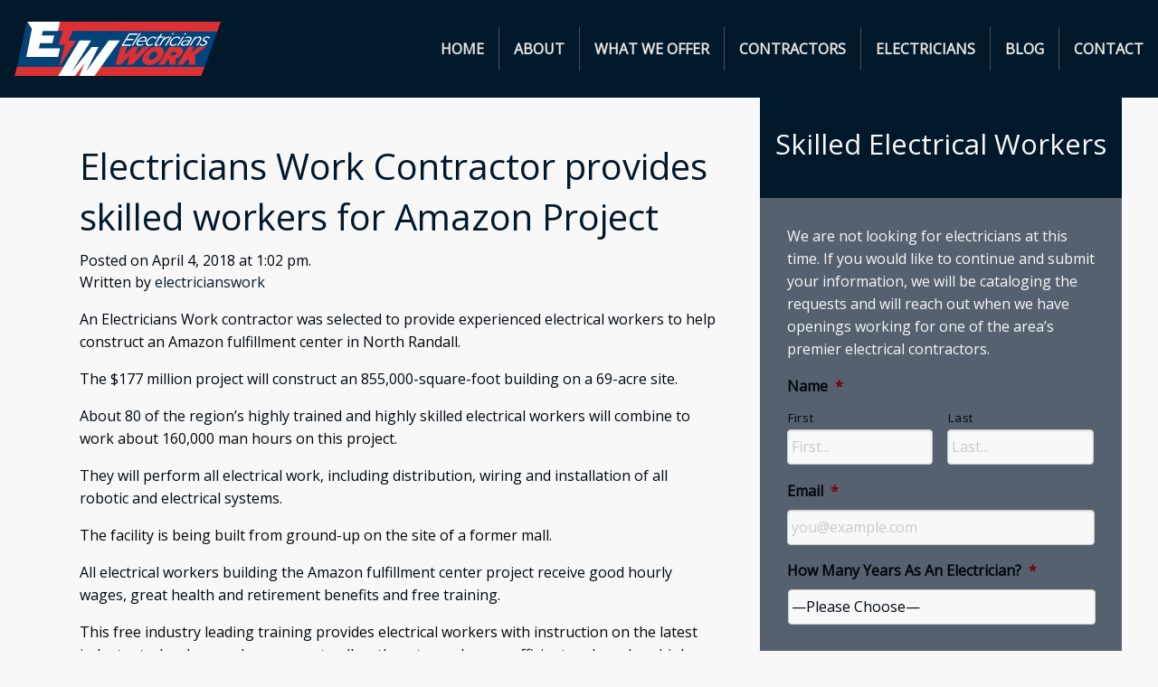

--- FILE ---
content_type: text/html; charset=UTF-8
request_url: https://electricianswork.org/tag/amazon-fulfillment-center/
body_size: 9571
content:
<!doctype html>
<html class="no-js" lang="en-US" >
	<head>
		<meta charset="UTF-8" />
<script type="text/javascript">
var gform;gform||(document.addEventListener("gform_main_scripts_loaded",function(){gform.scriptsLoaded=!0}),window.addEventListener("DOMContentLoaded",function(){gform.domLoaded=!0}),gform={domLoaded:!1,scriptsLoaded:!1,initializeOnLoaded:function(o){gform.domLoaded&&gform.scriptsLoaded?o():!gform.domLoaded&&gform.scriptsLoaded?window.addEventListener("DOMContentLoaded",o):document.addEventListener("gform_main_scripts_loaded",o)},hooks:{action:{},filter:{}},addAction:function(o,n,r,t){gform.addHook("action",o,n,r,t)},addFilter:function(o,n,r,t){gform.addHook("filter",o,n,r,t)},doAction:function(o){gform.doHook("action",o,arguments)},applyFilters:function(o){return gform.doHook("filter",o,arguments)},removeAction:function(o,n){gform.removeHook("action",o,n)},removeFilter:function(o,n,r){gform.removeHook("filter",o,n,r)},addHook:function(o,n,r,t,i){null==gform.hooks[o][n]&&(gform.hooks[o][n]=[]);var e=gform.hooks[o][n];null==i&&(i=n+"_"+e.length),gform.hooks[o][n].push({tag:i,callable:r,priority:t=null==t?10:t})},doHook:function(n,o,r){var t;if(r=Array.prototype.slice.call(r,1),null!=gform.hooks[n][o]&&((o=gform.hooks[n][o]).sort(function(o,n){return o.priority-n.priority}),o.forEach(function(o){"function"!=typeof(t=o.callable)&&(t=window[t]),"action"==n?t.apply(null,r):r[0]=t.apply(null,r)})),"filter"==n)return r[0]},removeHook:function(o,n,t,i){var r;null!=gform.hooks[o][n]&&(r=(r=gform.hooks[o][n]).filter(function(o,n,r){return!!(null!=i&&i!=o.tag||null!=t&&t!=o.priority)}),gform.hooks[o][n]=r)}});
</script>

		<meta name="viewport" content="width=device-width, initial-scale=1.0" />

		<!-- Google Tag Manager -->
		<script>(function(w,d,s,l,i){w[l]=w[l]||[];w[l].push({'gtm.start':
		new Date().getTime(),event:'gtm.js'});var f=d.getElementsByTagName(s)[0],
		j=d.createElement(s),dl=l!='dataLayer'?'&l='+l:'';j.async=true;j.src=
		'https://www.googletagmanager.com/gtm.js?id='+i+dl;f.parentNode.insertBefore(j,f);
		})(window,document,'script','dataLayer','GTM-MZ4B6XC');</script>
		<!-- End Google Tag Manager -->

    <meta name='robots' content='index, follow, max-image-preview:large, max-snippet:-1, max-video-preview:-1' />

	<!-- This site is optimized with the Yoast SEO plugin v19.4 - https://yoast.com/wordpress/plugins/seo/ -->
	<title>Amazon Fulfillment Center Archives - Electricians Work</title>
	<link rel="canonical" href="https://electricianswork.org/tag/amazon-fulfillment-center/" />
	<meta property="og:locale" content="en_US" />
	<meta property="og:type" content="article" />
	<meta property="og:title" content="Amazon Fulfillment Center Archives - Electricians Work" />
	<meta property="og:url" content="https://electricianswork.org/tag/amazon-fulfillment-center/" />
	<meta property="og:site_name" content="Electricians Work" />
	<meta property="og:image" content="https://electricianswork.org/wp-content/uploads/2018/04/ew-logo-square.jpg" />
	<meta property="og:image:width" content="400" />
	<meta property="og:image:height" content="400" />
	<meta property="og:image:type" content="image/jpeg" />
	<meta name="twitter:card" content="summary_large_image" />
	<script type="application/ld+json" class="yoast-schema-graph">{"@context":"https://schema.org","@graph":[{"@type":"WebSite","@id":"https://electricianswork.org/#website","url":"https://electricianswork.org/","name":"Electricians Work","description":"The top supplier of electrical workers to electrical contractors","potentialAction":[{"@type":"SearchAction","target":{"@type":"EntryPoint","urlTemplate":"https://electricianswork.org/?s={search_term_string}"},"query-input":"required name=search_term_string"}],"inLanguage":"en-US"},{"@type":"ImageObject","inLanguage":"en-US","@id":"https://electricianswork.org/tag/amazon-fulfillment-center/#primaryimage","url":"https://electricianswork.org/wp-content/uploads/2018/05/amazon-logo.jpg","contentUrl":"https://electricianswork.org/wp-content/uploads/2018/05/amazon-logo.jpg","width":1000,"height":562,"caption":"Amazon Logo"},{"@type":"CollectionPage","@id":"https://electricianswork.org/tag/amazon-fulfillment-center/","url":"https://electricianswork.org/tag/amazon-fulfillment-center/","name":"Amazon Fulfillment Center Archives - Electricians Work","isPartOf":{"@id":"https://electricianswork.org/#website"},"primaryImageOfPage":{"@id":"https://electricianswork.org/tag/amazon-fulfillment-center/#primaryimage"},"image":{"@id":"https://electricianswork.org/tag/amazon-fulfillment-center/#primaryimage"},"thumbnailUrl":"https://electricianswork.org/wp-content/uploads/2018/05/amazon-logo.jpg","breadcrumb":{"@id":"https://electricianswork.org/tag/amazon-fulfillment-center/#breadcrumb"},"inLanguage":"en-US"},{"@type":"BreadcrumbList","@id":"https://electricianswork.org/tag/amazon-fulfillment-center/#breadcrumb","itemListElement":[{"@type":"ListItem","position":1,"name":"Home","item":"https://electricianswork.org/"},{"@type":"ListItem","position":2,"name":"Amazon Fulfillment Center"}]}]}</script>
	<!-- / Yoast SEO plugin. -->


<link rel='dns-prefetch' href='//ajax.googleapis.com' />
<link rel='dns-prefetch' href='//s.w.org' />
<link rel='stylesheet' id='wp-block-library-css'  href='https://electricianswork.org/wp-includes/css/dist/block-library/style.min.css' type='text/css' media='all' />
<style id='global-styles-inline-css' type='text/css'>
body{--wp--preset--color--black: #000000;--wp--preset--color--cyan-bluish-gray: #abb8c3;--wp--preset--color--white: #ffffff;--wp--preset--color--pale-pink: #f78da7;--wp--preset--color--vivid-red: #cf2e2e;--wp--preset--color--luminous-vivid-orange: #ff6900;--wp--preset--color--luminous-vivid-amber: #fcb900;--wp--preset--color--light-green-cyan: #7bdcb5;--wp--preset--color--vivid-green-cyan: #00d084;--wp--preset--color--pale-cyan-blue: #8ed1fc;--wp--preset--color--vivid-cyan-blue: #0693e3;--wp--preset--color--vivid-purple: #9b51e0;--wp--preset--gradient--vivid-cyan-blue-to-vivid-purple: linear-gradient(135deg,rgba(6,147,227,1) 0%,rgb(155,81,224) 100%);--wp--preset--gradient--light-green-cyan-to-vivid-green-cyan: linear-gradient(135deg,rgb(122,220,180) 0%,rgb(0,208,130) 100%);--wp--preset--gradient--luminous-vivid-amber-to-luminous-vivid-orange: linear-gradient(135deg,rgba(252,185,0,1) 0%,rgba(255,105,0,1) 100%);--wp--preset--gradient--luminous-vivid-orange-to-vivid-red: linear-gradient(135deg,rgba(255,105,0,1) 0%,rgb(207,46,46) 100%);--wp--preset--gradient--very-light-gray-to-cyan-bluish-gray: linear-gradient(135deg,rgb(238,238,238) 0%,rgb(169,184,195) 100%);--wp--preset--gradient--cool-to-warm-spectrum: linear-gradient(135deg,rgb(74,234,220) 0%,rgb(151,120,209) 20%,rgb(207,42,186) 40%,rgb(238,44,130) 60%,rgb(251,105,98) 80%,rgb(254,248,76) 100%);--wp--preset--gradient--blush-light-purple: linear-gradient(135deg,rgb(255,206,236) 0%,rgb(152,150,240) 100%);--wp--preset--gradient--blush-bordeaux: linear-gradient(135deg,rgb(254,205,165) 0%,rgb(254,45,45) 50%,rgb(107,0,62) 100%);--wp--preset--gradient--luminous-dusk: linear-gradient(135deg,rgb(255,203,112) 0%,rgb(199,81,192) 50%,rgb(65,88,208) 100%);--wp--preset--gradient--pale-ocean: linear-gradient(135deg,rgb(255,245,203) 0%,rgb(182,227,212) 50%,rgb(51,167,181) 100%);--wp--preset--gradient--electric-grass: linear-gradient(135deg,rgb(202,248,128) 0%,rgb(113,206,126) 100%);--wp--preset--gradient--midnight: linear-gradient(135deg,rgb(2,3,129) 0%,rgb(40,116,252) 100%);--wp--preset--duotone--dark-grayscale: url('#wp-duotone-dark-grayscale');--wp--preset--duotone--grayscale: url('#wp-duotone-grayscale');--wp--preset--duotone--purple-yellow: url('#wp-duotone-purple-yellow');--wp--preset--duotone--blue-red: url('#wp-duotone-blue-red');--wp--preset--duotone--midnight: url('#wp-duotone-midnight');--wp--preset--duotone--magenta-yellow: url('#wp-duotone-magenta-yellow');--wp--preset--duotone--purple-green: url('#wp-duotone-purple-green');--wp--preset--duotone--blue-orange: url('#wp-duotone-blue-orange');--wp--preset--font-size--small: 13px;--wp--preset--font-size--medium: 20px;--wp--preset--font-size--large: 36px;--wp--preset--font-size--x-large: 42px;}.has-black-color{color: var(--wp--preset--color--black) !important;}.has-cyan-bluish-gray-color{color: var(--wp--preset--color--cyan-bluish-gray) !important;}.has-white-color{color: var(--wp--preset--color--white) !important;}.has-pale-pink-color{color: var(--wp--preset--color--pale-pink) !important;}.has-vivid-red-color{color: var(--wp--preset--color--vivid-red) !important;}.has-luminous-vivid-orange-color{color: var(--wp--preset--color--luminous-vivid-orange) !important;}.has-luminous-vivid-amber-color{color: var(--wp--preset--color--luminous-vivid-amber) !important;}.has-light-green-cyan-color{color: var(--wp--preset--color--light-green-cyan) !important;}.has-vivid-green-cyan-color{color: var(--wp--preset--color--vivid-green-cyan) !important;}.has-pale-cyan-blue-color{color: var(--wp--preset--color--pale-cyan-blue) !important;}.has-vivid-cyan-blue-color{color: var(--wp--preset--color--vivid-cyan-blue) !important;}.has-vivid-purple-color{color: var(--wp--preset--color--vivid-purple) !important;}.has-black-background-color{background-color: var(--wp--preset--color--black) !important;}.has-cyan-bluish-gray-background-color{background-color: var(--wp--preset--color--cyan-bluish-gray) !important;}.has-white-background-color{background-color: var(--wp--preset--color--white) !important;}.has-pale-pink-background-color{background-color: var(--wp--preset--color--pale-pink) !important;}.has-vivid-red-background-color{background-color: var(--wp--preset--color--vivid-red) !important;}.has-luminous-vivid-orange-background-color{background-color: var(--wp--preset--color--luminous-vivid-orange) !important;}.has-luminous-vivid-amber-background-color{background-color: var(--wp--preset--color--luminous-vivid-amber) !important;}.has-light-green-cyan-background-color{background-color: var(--wp--preset--color--light-green-cyan) !important;}.has-vivid-green-cyan-background-color{background-color: var(--wp--preset--color--vivid-green-cyan) !important;}.has-pale-cyan-blue-background-color{background-color: var(--wp--preset--color--pale-cyan-blue) !important;}.has-vivid-cyan-blue-background-color{background-color: var(--wp--preset--color--vivid-cyan-blue) !important;}.has-vivid-purple-background-color{background-color: var(--wp--preset--color--vivid-purple) !important;}.has-black-border-color{border-color: var(--wp--preset--color--black) !important;}.has-cyan-bluish-gray-border-color{border-color: var(--wp--preset--color--cyan-bluish-gray) !important;}.has-white-border-color{border-color: var(--wp--preset--color--white) !important;}.has-pale-pink-border-color{border-color: var(--wp--preset--color--pale-pink) !important;}.has-vivid-red-border-color{border-color: var(--wp--preset--color--vivid-red) !important;}.has-luminous-vivid-orange-border-color{border-color: var(--wp--preset--color--luminous-vivid-orange) !important;}.has-luminous-vivid-amber-border-color{border-color: var(--wp--preset--color--luminous-vivid-amber) !important;}.has-light-green-cyan-border-color{border-color: var(--wp--preset--color--light-green-cyan) !important;}.has-vivid-green-cyan-border-color{border-color: var(--wp--preset--color--vivid-green-cyan) !important;}.has-pale-cyan-blue-border-color{border-color: var(--wp--preset--color--pale-cyan-blue) !important;}.has-vivid-cyan-blue-border-color{border-color: var(--wp--preset--color--vivid-cyan-blue) !important;}.has-vivid-purple-border-color{border-color: var(--wp--preset--color--vivid-purple) !important;}.has-vivid-cyan-blue-to-vivid-purple-gradient-background{background: var(--wp--preset--gradient--vivid-cyan-blue-to-vivid-purple) !important;}.has-light-green-cyan-to-vivid-green-cyan-gradient-background{background: var(--wp--preset--gradient--light-green-cyan-to-vivid-green-cyan) !important;}.has-luminous-vivid-amber-to-luminous-vivid-orange-gradient-background{background: var(--wp--preset--gradient--luminous-vivid-amber-to-luminous-vivid-orange) !important;}.has-luminous-vivid-orange-to-vivid-red-gradient-background{background: var(--wp--preset--gradient--luminous-vivid-orange-to-vivid-red) !important;}.has-very-light-gray-to-cyan-bluish-gray-gradient-background{background: var(--wp--preset--gradient--very-light-gray-to-cyan-bluish-gray) !important;}.has-cool-to-warm-spectrum-gradient-background{background: var(--wp--preset--gradient--cool-to-warm-spectrum) !important;}.has-blush-light-purple-gradient-background{background: var(--wp--preset--gradient--blush-light-purple) !important;}.has-blush-bordeaux-gradient-background{background: var(--wp--preset--gradient--blush-bordeaux) !important;}.has-luminous-dusk-gradient-background{background: var(--wp--preset--gradient--luminous-dusk) !important;}.has-pale-ocean-gradient-background{background: var(--wp--preset--gradient--pale-ocean) !important;}.has-electric-grass-gradient-background{background: var(--wp--preset--gradient--electric-grass) !important;}.has-midnight-gradient-background{background: var(--wp--preset--gradient--midnight) !important;}.has-small-font-size{font-size: var(--wp--preset--font-size--small) !important;}.has-medium-font-size{font-size: var(--wp--preset--font-size--medium) !important;}.has-large-font-size{font-size: var(--wp--preset--font-size--large) !important;}.has-x-large-font-size{font-size: var(--wp--preset--font-size--x-large) !important;}
</style>
<link rel='stylesheet' id='main-stylesheet-css'  href='https://electricianswork.org/wp-content/themes/foundationpress_2018-09-26_11-24/dist/assets/css/app.css' type='text/css' media='all' />
<script type='text/javascript' src='https://ajax.googleapis.com/ajax/libs/jquery/3.2.1/jquery.min.js' id='jquery-js'></script>
<link rel="https://api.w.org/" href="https://electricianswork.org/wp-json/" /><link rel="alternate" type="application/json" href="https://electricianswork.org/wp-json/wp/v2/tags/54" /><meta name="generator" content="Powered by WPBakery Page Builder - drag and drop page builder for WordPress."/>
<noscript><style> .wpb_animate_when_almost_visible { opacity: 1; }</style></noscript>    <link href="https://fonts.googleapis.com/css?family=Open+Sans" rel="stylesheet">
	</head>
	<body class="archive tag tag-amazon-fulfillment-center tag-54 offcanvas wpb-js-composer js-comp-ver-6.9.0 vc_responsive">

	<!-- Google Tag Manager (noscript) -->
	<noscript><iframe src="https://www.googletagmanager.com/ns.html?id=GTM-MZ4B6XC"
	height="0" width="0" style="display:none;visibility:hidden"></iframe></noscript>
	<!-- End Google Tag Manager (noscript) -->

	

	<header class="site-header" role="banner">
		<div class="site-title-bar title-bar" data-responsive-toggle="mobile-menu">
			<div class="title-bar-left">
				<button aria-label="Main Menu" class="menu-icon" type="button" data-toggle="mobile-menu"></button>
				<span class="site-mobile-title title-bar-title">
					<a href="https://electricianswork.org/" rel="home">Electricians Work</a>
				</span>
			</div>
		</div>

		<nav class="site-navigation top-bar" role="navigation">
			<div class="top-bar-left">
				<div class="site-desktop-title top-bar-title">
					<a href="https://electricianswork.org/" rel="home"><img src="https://electricians-work-assets.nyc3.digitaloceanspaces.com/logos/ew-logo.svg" alt="Electricians Work Logo"></a>
				</div>
			</div>
			<div class="top-bar-right">
				<ul id="menu-main-site-menu" class="dropdown menu desktop-menu" data-dropdown-menu><li id="menu-item-412" class="menu-item menu-item-type-post_type menu-item-object-page menu-item-home menu-item-412"><a href="https://electricianswork.org/">Home</a></li>
<li id="menu-item-411" class="menu-item menu-item-type-post_type menu-item-object-page menu-item-411"><a href="https://electricianswork.org/about/">About</a></li>
<li id="menu-item-410" class="menu-item menu-item-type-post_type menu-item-object-page menu-item-has-children menu-item-410"><a href="https://electricianswork.org/what-we-offer/">What We Offer</a>
<ul class="dropdown menu vertical" data-toggle>
	<li id="menu-item-423" class="menu-item menu-item-type-post_type menu-item-object-page menu-item-423"><a href="https://electricianswork.org/pay/">Pay</a></li>
	<li id="menu-item-422" class="menu-item menu-item-type-post_type menu-item-object-page menu-item-422"><a href="https://electricianswork.org/benefits/">Benefits</a></li>
	<li id="menu-item-421" class="menu-item menu-item-type-post_type menu-item-object-page menu-item-421"><a href="https://electricianswork.org/safety/">Safety</a></li>
	<li id="menu-item-420" class="menu-item menu-item-type-post_type menu-item-object-page menu-item-420"><a href="https://electricianswork.org/high-profile-jobs/">High Profile Job Sites</a></li>
</ul>
</li>
<li id="menu-item-409" class="menu-item menu-item-type-post_type menu-item-object-page menu-item-409"><a href="https://electricianswork.org/contractors/">Contractors</a></li>
<li id="menu-item-468" class="menu-item menu-item-type-post_type menu-item-object-page menu-item-has-children menu-item-468"><a href="https://electricianswork.org/electricians/">Electricians</a>
<ul class="dropdown menu vertical" data-toggle>
	<li id="menu-item-419" class="menu-item menu-item-type-post_type menu-item-object-page menu-item-419"><a href="https://electricianswork.org/residential/">Residential</a></li>
	<li id="menu-item-418" class="menu-item menu-item-type-post_type menu-item-object-page menu-item-418"><a href="https://electricianswork.org/commercial/">Commercial</a></li>
	<li id="menu-item-417" class="menu-item menu-item-type-post_type menu-item-object-page menu-item-417"><a href="https://electricianswork.org/industrial/">Industrial</a></li>
	<li id="menu-item-416" class="menu-item menu-item-type-post_type menu-item-object-page menu-item-416"><a href="https://electricianswork.org/telecom-data/">Telecom Data</a></li>
</ul>
</li>
<li id="menu-item-455" class="menu-item menu-item-type-post_type menu-item-object-page menu-item-455"><a href="https://electricianswork.org/blog/">Blog</a></li>
<li id="menu-item-435" class="menu-item menu-item-type-post_type menu-item-object-page menu-item-435"><a href="https://electricianswork.org/contact/">Contact</a></li>
</ul>
									
<nav class="mobile-menu vertical menu" id="mobile-menu" role="navigation">
    <ul id="menu-main-site-menu-1" class="vertical menu" data-accordion-menu data-submenu-toggle="true"><li class="menu-item menu-item-type-post_type menu-item-object-page menu-item-home menu-item-412"><a href="https://electricianswork.org/">Home</a></li>
<li class="menu-item menu-item-type-post_type menu-item-object-page menu-item-411"><a href="https://electricianswork.org/about/">About</a></li>
<li class="menu-item menu-item-type-post_type menu-item-object-page menu-item-has-children menu-item-410"><a href="https://electricianswork.org/what-we-offer/">What We Offer</a>
<ul class="vertical nested menu">
	<li class="menu-item menu-item-type-post_type menu-item-object-page menu-item-423"><a href="https://electricianswork.org/pay/">Pay</a></li>
	<li class="menu-item menu-item-type-post_type menu-item-object-page menu-item-422"><a href="https://electricianswork.org/benefits/">Benefits</a></li>
	<li class="menu-item menu-item-type-post_type menu-item-object-page menu-item-421"><a href="https://electricianswork.org/safety/">Safety</a></li>
	<li class="menu-item menu-item-type-post_type menu-item-object-page menu-item-420"><a href="https://electricianswork.org/high-profile-jobs/">High Profile Job Sites</a></li>
</ul>
</li>
<li class="menu-item menu-item-type-post_type menu-item-object-page menu-item-409"><a href="https://electricianswork.org/contractors/">Contractors</a></li>
<li class="menu-item menu-item-type-post_type menu-item-object-page menu-item-has-children menu-item-468"><a href="https://electricianswork.org/electricians/">Electricians</a>
<ul class="vertical nested menu">
	<li class="menu-item menu-item-type-post_type menu-item-object-page menu-item-419"><a href="https://electricianswork.org/residential/">Residential</a></li>
	<li class="menu-item menu-item-type-post_type menu-item-object-page menu-item-418"><a href="https://electricianswork.org/commercial/">Commercial</a></li>
	<li class="menu-item menu-item-type-post_type menu-item-object-page menu-item-417"><a href="https://electricianswork.org/industrial/">Industrial</a></li>
	<li class="menu-item menu-item-type-post_type menu-item-object-page menu-item-416"><a href="https://electricianswork.org/telecom-data/">Telecom Data</a></li>
</ul>
</li>
<li class="menu-item menu-item-type-post_type menu-item-object-page menu-item-455"><a href="https://electricianswork.org/blog/">Blog</a></li>
<li class="menu-item menu-item-type-post_type menu-item-object-page menu-item-435"><a href="https://electricianswork.org/contact/">Contact</a></li>
</ul></nav>
							</div>
		</nav>
	</header>

<div class="main-container">
	<div class="main-grid">
		<main class="main-content main-content-posts">
		
										
<article id="post-792" class="post-792 post type-post status-publish format-standard has-post-thumbnail hentry category-high-profile-job-sites tag-amazon tag-amazon-fulfillment-center tag-career tag-construction tag-cuyahoga-county tag-electrical-workers tag-electricians tag-electricians-work tag-jobs tag-north-randall">
	<header>
	<h2 class="entry-title"><a href="https://electricianswork.org/2018/04/04/electricians-work-contractor-provides-skilled-workers-for-amazon-project/" rel="bookmark">Electricians Work Contractor provides skilled workers for Amazon Project</a></h2>		<time class="updated" datetime="2018-04-04T13:02:54+00:00">Posted on April 4, 2018 at 1:02 pm.</time><p class="byline author">Written by <a href="https://electricianswork.org/author/electricianswork/" rel="author" class="fn">electricianswork</a></p>	</header>
	<div class="entry-content">
		<p>An Electricians Work contractor was selected to provide experienced electrical workers to help construct an Amazon fulfillment center in North Randall.</p>
<p>The $177 million project will construct an 855,000-square-foot building on a 69-acre site.</p>
<p>About 80 of the region’s highly trained and highly skilled electrical workers will combine to work about 160,000 man hours on this project.</p>
<p>They will perform all electrical work, including distribution, wiring and installation of all robotic and electrical systems.</p>
<p>The facility is being built from ground-up on the site of a former mall.</p>
<p>All electrical workers building the Amazon fulfillment center project receive good hourly wages, great health and retirement benefits and free training.</p>
<p>This free industry leading training provides electrical workers with instruction on the latest industry technology and processes to allow them to work more efficient and produce higher quality work. Furthermore, they also receive mandatory safety training to ensure their safety on the jobsite.</p>
<p>If you are an electrical worker and want to advance your career, then fill out the form on this page. An Electricians Work representative will contact you to let you know how you can earn higher wages and receive better benefits.</p>
			</div>
	<footer>
				<p>Tags: <a href="https://electricianswork.org/tag/amazon/" rel="tag">Amazon</a>, <a href="https://electricianswork.org/tag/amazon-fulfillment-center/" rel="tag">Amazon Fulfillment Center</a>, <a href="https://electricianswork.org/tag/career/" rel="tag">Career</a>, <a href="https://electricianswork.org/tag/construction/" rel="tag">Construction</a>, <a href="https://electricianswork.org/tag/cuyahoga-county/" rel="tag">Cuyahoga County</a>, <a href="https://electricianswork.org/tag/electrical-workers/" rel="tag">Electrical Workers</a>, <a href="https://electricianswork.org/tag/electricians/" rel="tag">Electricians</a>, <a href="https://electricianswork.org/tag/electricians-work/" rel="tag">Electricians Work</a>, <a href="https://electricianswork.org/tag/jobs/" rel="tag">jobs</a>, <a href="https://electricianswork.org/tag/north-randall/" rel="tag">North Randall</a></p>	</footer>
</article>
			
			
						
		</main>
		<aside class="sidebar">
	<div class="sidebar-title">
		<h3 style="padding: 0 1rem;">Skilled Electrical Workers</h3>
	</div>
	<div class="sidebar-content">
		<section id="custom_html-6" class="widget_text widget widget_custom_html"><div class="textwidget custom-html-widget"><p>We are not looking for electricians at this time. If you would like to continue and submit your information, we will be cataloging the requests and will reach out when we have openings working for one of the area’s premier electrical contractors.</p></div></section><section id="gform_widget-2" class="widget gform_widget"><link rel='stylesheet' id='gforms_reset_css-css'  href='https://electricianswork.org/wp-content/plugins/gravityforms/legacy/css/formreset.min.css' type='text/css' media='all' />
<link rel='stylesheet' id='gforms_formsmain_css-css'  href='https://electricianswork.org/wp-content/plugins/gravityforms/legacy/css/formsmain.min.css' type='text/css' media='all' />
<link rel='stylesheet' id='gforms_ready_class_css-css'  href='https://electricianswork.org/wp-content/plugins/gravityforms/legacy/css/readyclass.min.css' type='text/css' media='all' />
<link rel='stylesheet' id='gforms_browsers_css-css'  href='https://electricianswork.org/wp-content/plugins/gravityforms/legacy/css/browsers.min.css' type='text/css' media='all' />
<script type='text/javascript' src='https://electricianswork.org/wp-includes/js/dist/vendor/regenerator-runtime.min.js' id='regenerator-runtime-js'></script>
<script type='text/javascript' src='https://electricianswork.org/wp-includes/js/dist/vendor/wp-polyfill.min.js' id='wp-polyfill-js'></script>
<script type='text/javascript' src='https://electricianswork.org/wp-includes/js/dist/dom-ready.min.js' id='wp-dom-ready-js'></script>
<script type='text/javascript' src='https://electricianswork.org/wp-includes/js/dist/hooks.min.js' id='wp-hooks-js'></script>
<script type='text/javascript' src='https://electricianswork.org/wp-includes/js/dist/i18n.min.js' id='wp-i18n-js'></script>
<script type='text/javascript' id='wp-i18n-js-after'>
wp.i18n.setLocaleData( { 'text direction\u0004ltr': [ 'ltr' ] } );
</script>
<script type='text/javascript' src='https://electricianswork.org/wp-includes/js/dist/a11y.min.js' id='wp-a11y-js'></script>
<script type='text/javascript' defer='defer' src='https://electricianswork.org/wp-content/plugins/gravityforms/js/jquery.json.min.js' id='gform_json-js'></script>
<script type='text/javascript' id='gform_gravityforms-js-extra'>
/* <![CDATA[ */
var gform_i18n = {"datepicker":{"days":{"monday":"Mon","tuesday":"Tue","wednesday":"Wed","thursday":"Thu","friday":"Fri","saturday":"Sat","sunday":"Sun"},"months":{"january":"January","february":"February","march":"March","april":"April","may":"May","june":"June","july":"July","august":"August","september":"September","october":"October","november":"November","december":"December"},"firstDay":1,"iconText":"Select date"}};
var gf_legacy_multi = [];
var gform_gravityforms = {"strings":{"invalid_file_extension":"This type of file is not allowed. Must be one of the following:","delete_file":"Delete this file","in_progress":"in progress","file_exceeds_limit":"File exceeds size limit","illegal_extension":"This type of file is not allowed.","max_reached":"Maximum number of files reached","unknown_error":"There was a problem while saving the file on the server","currently_uploading":"Please wait for the uploading to complete","cancel":"Cancel","cancel_upload":"Cancel this upload","cancelled":"Cancelled"},"vars":{"images_url":"https:\/\/electricianswork.org\/wp-content\/plugins\/gravityforms\/images"}};
var gf_global = {"gf_currency_config":{"name":"U.S. Dollar","symbol_left":"$","symbol_right":"","symbol_padding":"","thousand_separator":",","decimal_separator":".","decimals":2,"code":"USD"},"base_url":"https:\/\/electricianswork.org\/wp-content\/plugins\/gravityforms","number_formats":[],"spinnerUrl":"https:\/\/electricianswork.org\/wp-content\/plugins\/gravityforms\/images\/spinner.svg","strings":{"newRowAdded":"New row added.","rowRemoved":"Row removed","formSaved":"The form has been saved.  The content contains the link to return and complete the form."}};
/* ]]> */
</script>
<script type='text/javascript' defer='defer' src='https://electricianswork.org/wp-content/plugins/gravityforms/js/gravityforms.min.js' id='gform_gravityforms-js'></script>
<script type='text/javascript' id='gform_conditional_logic-js-extra'>
/* <![CDATA[ */
var gf_legacy = {"is_legacy":"1"};
/* ]]> */
</script>
<script type='text/javascript' defer='defer' src='https://electricianswork.org/wp-content/plugins/gravityforms/js/conditional_logic.min.js' id='gform_conditional_logic-js'></script>
<script type='text/javascript' defer='defer' src='https://electricianswork.org/wp-content/plugins/gravityforms/js/jquery.maskedinput.min.js' id='gform_masked_input-js'></script>
<script type='text/javascript' defer='defer' src='https://electricianswork.org/wp-content/plugins/gravityforms/js/placeholders.jquery.min.js' id='gform_placeholder-js'></script>
<script type="text/javascript"></script>
                <div class='gf_browser_chrome gform_wrapper gform_legacy_markup_wrapper' id='gform_wrapper_1' style='display:none'><form method='post' enctype='multipart/form-data'  id='gform_1'  action='/tag/amazon-fulfillment-center/' >
                        <div class='gform_body gform-body'><ul id='gform_fields_1' class='gform_fields top_label form_sublabel_below description_below'><li id="field_1_1"  class="gfield gfield_contains_required field_sublabel_above field_description_below gfield_visibility_visible"  data-js-reload="field_1_1"><label class='gfield_label gfield_label_before_complex'  >Name<span class="gfield_required"><span class="gfield_required gfield_required_asterisk">*</span></span></label><div class='ginput_complex ginput_container no_prefix has_first_name no_middle_name has_last_name no_suffix gf_name_has_2 ginput_container_name' id='input_1_1'>
                            
                            <span id='input_1_1_3_container' class='name_first' >
                                                    <label for='input_1_1_3' >First</label>
                                                    <input type='text' name='input_1.3' id='input_1_1_3' value='' tabindex='2'  aria-required='true'   placeholder='First...'  />
                                                </span>
                            
                            <span id='input_1_1_6_container' class='name_last' >
                                                            <label for='input_1_1_6' >Last</label>
                                                            <input type='text' name='input_1.6' id='input_1_1_6' value='' tabindex='4'  aria-required='true'   placeholder='Last...'  />
                                                        </span>
                            
                        </div></li><li id="field_1_2"  class="gfield gfield_contains_required field_sublabel_below field_description_below gfield_visibility_visible"  data-js-reload="field_1_2"><label class='gfield_label' for='input_1_2' >Email<span class="gfield_required"><span class="gfield_required gfield_required_asterisk">*</span></span></label><div class='ginput_container ginput_container_email'>
                            <input name='input_2' id='input_1_2' type='text' value='' class='large' tabindex='6'  placeholder='you@example.com' aria-required="true" aria-invalid="false"  />
                        </div></li><li id="field_1_4"  class="gfield gfield_contains_required field_sublabel_below field_description_below gfield_visibility_visible"  data-js-reload="field_1_4"><label class='gfield_label' for='input_1_4' >How Many Years As An Electrician?<span class="gfield_required"><span class="gfield_required gfield_required_asterisk">*</span></span></label><div class='ginput_container ginput_container_select'><select name='input_4' id='input_1_4' class='large gfield_select' tabindex='7'   aria-required="true" aria-invalid="false" ><option value='' selected='selected' class='gf_placeholder'>—Please Choose—</option><option value='No experience' >No experience</option><option value='1-3' >1-3</option><option value='3-5' >3-5</option><option value='5-11' >5-11</option><option value='11+' >11+</option></select></div></li><li id="field_1_8"  class="gfield gfield_contains_required field_sublabel_below field_description_below gfield_visibility_visible"  data-js-reload="field_1_8"><label class='gfield_label' for='input_1_8' >Please Enter Your Zip Code<span class="gfield_required"><span class="gfield_required gfield_required_asterisk">*</span></span></label><div class='ginput_container ginput_container_text'><input name='input_8' id='input_1_8' type='text' value='' class='large'   tabindex='8' placeholder='Zip Code...' aria-required="true" aria-invalid="false"   /> </div></li><li id="field_1_6"  class="gfield ready-from-checkboxes gfield_contains_required field_sublabel_below field_description_below gfield_visibility_visible"  data-js-reload="field_1_6"><label class='gfield_label gfield_label_before_complex'  >I prefer to receive:<span class="gfield_required"><span class="gfield_required gfield_required_asterisk">*</span></span></label><div class='ginput_container ginput_container_checkbox'><ul class='gfield_checkbox' id='input_1_6'><li class='gchoice gchoice_1_6_1'>
								<input class='gfield-choice-input' name='input_6.1' type='checkbox'  value='Email'  id='choice_1_6_1' tabindex='9'  />
								<label for='choice_1_6_1' id='label_1_6_1'>Email</label>
							</li><li class='gchoice gchoice_1_6_2'>
								<input class='gfield-choice-input' name='input_6.2' type='checkbox'  value='Calls'  id='choice_1_6_2' tabindex='10'  />
								<label for='choice_1_6_2' id='label_1_6_2'>Calls</label>
							</li><li class='gchoice gchoice_1_6_3'>
								<input class='gfield-choice-input' name='input_6.3' type='checkbox'  value='Texts'  id='choice_1_6_3' tabindex='11'  />
								<label for='choice_1_6_3' id='label_1_6_3'>Texts</label>
							</li></ul></div></li><li id="field_1_3"  class="gfield gfield_contains_required field_sublabel_below field_description_below gfield_visibility_visible"  data-js-reload="field_1_3"><label class='gfield_label' for='input_1_3' >Phone<span class="gfield_required"><span class="gfield_required gfield_required_asterisk">*</span></span></label><div class='ginput_container ginput_container_phone'><input name='input_3' id='input_1_3' type='text' value='' class='large' tabindex='12' placeholder='(555) 123-4567' aria-required="true" aria-invalid="false"   /></div></li></ul></div>
        <div class='gform_footer top_label'> <input type='submit' id='gform_submit_button_1' class='gform_button button' value='GET STARTED' tabindex='13' onclick='if(window["gf_submitting_1"]){return false;}  window["gf_submitting_1"]=true;  ' onkeypress='if( event.keyCode == 13 ){ if(window["gf_submitting_1"]){return false;} window["gf_submitting_1"]=true;  jQuery("#gform_1").trigger("submit",[true]); }' /> 
            <input type='hidden' class='gform_hidden' name='is_submit_1' value='1' />
            <input type='hidden' class='gform_hidden' name='gform_submit' value='1' />
            
            <input type='hidden' class='gform_hidden' name='gform_unique_id' value='' />
            <input type='hidden' class='gform_hidden' name='state_1' value='WyJbXSIsIjdlYjZiOWUwYjEzN2M0NDU5M2FkNDkxNWViNWYxNzkxIl0=' />
            <input type='hidden' class='gform_hidden' name='gform_target_page_number_1' id='gform_target_page_number_1' value='0' />
            <input type='hidden' class='gform_hidden' name='gform_source_page_number_1' id='gform_source_page_number_1' value='1' />
            <input type='hidden' name='gform_field_values' value='' />
            
        </div>
                        </form>
                        </div></section><section id="custom_html-5" class="widget_text widget widget_custom_html"><div class="textwidget custom-html-widget"><h6>*Disclaimer: Your privacy is very important to us. We will not share or sell your information with any 3rd party without your consent.</h6></div></section>	</div>
</aside>

	</div>
</div>


		
<section class="pre-footer-container">
	<div class="pre-footer">
		<section id="custom_html-2" class="widget_text large-4 columns widget widget_custom_html"><div class="textwidget custom-html-widget"><div class="section-pre-footer-text">
	<div class="section-pre-footer-text-left">
		<h5>Not quite ready for <br /> what we offer?</h5>
		<a href="https://electricianswork.org/more-info/" class="button large warning">I Need More Info</a>
	</div>

	<div class="section-pre-footer-text-right">
		<h5>Connect with us...</h5>
		<a class="social-media-icon-footer" href="https://www.facebook.com/Electricians-Work-354964548302597/" target="_blank" rel="noopener"><img src="https://electricianswork.org/wp-content/uploads/2018/01/facebook-wh.svg" alt="Facebook Logo"></a>
		<a class="social-media-icon-footer" href="#"><img src="https://electricianswork.org/wp-content/uploads/2018/01/twitter-wh.svg" alt="Twitter Logo"></a>
	</div>
</div></div></section><section id="nav_menu-2" class="large-4 columns widget widget_nav_menu"><div class="menu-main-site-menu-container"><ul id="menu-main-site-menu-2" class="menu"><li class="menu-item menu-item-type-post_type menu-item-object-page menu-item-home menu-item-412"><a href="https://electricianswork.org/">Home</a></li>
<li class="menu-item menu-item-type-post_type menu-item-object-page menu-item-411"><a href="https://electricianswork.org/about/">About</a></li>
<li class="menu-item menu-item-type-post_type menu-item-object-page menu-item-has-children menu-item-410"><a href="https://electricianswork.org/what-we-offer/">What We Offer</a>
<ul class="sub-menu">
	<li class="menu-item menu-item-type-post_type menu-item-object-page menu-item-423"><a href="https://electricianswork.org/pay/">Pay</a></li>
	<li class="menu-item menu-item-type-post_type menu-item-object-page menu-item-422"><a href="https://electricianswork.org/benefits/">Benefits</a></li>
	<li class="menu-item menu-item-type-post_type menu-item-object-page menu-item-421"><a href="https://electricianswork.org/safety/">Safety</a></li>
	<li class="menu-item menu-item-type-post_type menu-item-object-page menu-item-420"><a href="https://electricianswork.org/high-profile-jobs/">High Profile Job Sites</a></li>
</ul>
</li>
<li class="menu-item menu-item-type-post_type menu-item-object-page menu-item-409"><a href="https://electricianswork.org/contractors/">Contractors</a></li>
<li class="menu-item menu-item-type-post_type menu-item-object-page menu-item-has-children menu-item-468"><a href="https://electricianswork.org/electricians/">Electricians</a>
<ul class="sub-menu">
	<li class="menu-item menu-item-type-post_type menu-item-object-page menu-item-419"><a href="https://electricianswork.org/residential/">Residential</a></li>
	<li class="menu-item menu-item-type-post_type menu-item-object-page menu-item-418"><a href="https://electricianswork.org/commercial/">Commercial</a></li>
	<li class="menu-item menu-item-type-post_type menu-item-object-page menu-item-417"><a href="https://electricianswork.org/industrial/">Industrial</a></li>
	<li class="menu-item menu-item-type-post_type menu-item-object-page menu-item-416"><a href="https://electricianswork.org/telecom-data/">Telecom Data</a></li>
</ul>
</li>
<li class="menu-item menu-item-type-post_type menu-item-object-page menu-item-455"><a href="https://electricianswork.org/blog/">Blog</a></li>
<li class="menu-item menu-item-type-post_type menu-item-object-page menu-item-435"><a href="https://electricianswork.org/contact/">Contact</a></li>
</ul></div></section>	</div>
</section>		<div class="footer-container">
			<footer class="footer">
				<section id="custom_html-3" class="widget_text large-4 columns widget widget_custom_html"><div class="textwidget custom-html-widget"><h6>Copyright© <script type="text/javascript">document.write(new Date().getFullYear());</script> NEOIRC</h6>
<h6>Site Designed & Managed by: <a href="http://bmamedia.com/" target="_blank" rel="noopener">BMA Media Group<span><img style="max-width: 48px; margin-left: 4px; vertical-align: middle;" src="https://bma-client.nyc3.digitaloceanspaces.com/bma-media/_assets/logos/bma-bug-white.svg" alt="BMA Media Sign Display Bug"></span></a></h6>

<style>
	h6 {
		font-weight: 600;
		text-align: center;
	}
</style></div></section>			</footer>
		</div>


<script type='text/javascript' src='https://electricianswork.org/wp-content/themes/foundationpress_2018-09-26_11-24/dist/assets/js/app.js' id='foundation-js'></script>
<script type="text/javascript">
gform.initializeOnLoaded( function() { jQuery(document).on('gform_post_render', function(event, formId, currentPage){if(formId == 1) {gf_global["number_formats"][1] = {"1":{"price":false,"value":false},"2":{"price":false,"value":false},"4":{"price":false,"value":false},"8":{"price":false,"value":false},"6":{"price":false,"value":false},"3":{"price":false,"value":false}};if(window['jQuery']){if(!window['gf_form_conditional_logic'])window['gf_form_conditional_logic'] = new Array();window['gf_form_conditional_logic'][1] = { logic: { 3: {"field":{"actionType":"show","logicType":"any","rules":[{"fieldId":"6","operator":"is","value":"Calls"},{"fieldId":"6","operator":"is","value":"Texts"}]},"nextButton":null,"section":null} }, dependents: { 3: [3] }, animation: 0, defaults: {"1":{"1.2":"","1.3":"","1.4":"","1.6":"","1.8":""}}, fields: {"1":[],"2":[],"4":[],"8":[],"6":[3],"3":[]} }; if(!window['gf_number_format'])window['gf_number_format'] = 'decimal_dot';jQuery(document).ready(function(){window['gformInitPriceFields']();gf_apply_rules(1, [3], true);jQuery('#gform_wrapper_1').show();jQuery(document).trigger('gform_post_conditional_logic', [1, null, true]);} );} jQuery('#input_1_8').mask('99999').bind('keypress', function(e){if(e.which == 13){jQuery(this).blur();} } );if(typeof Placeholders != 'undefined'){
                        Placeholders.enable();
                    }jQuery('#input_1_3').mask('(999) 999-9999').bind('keypress', function(e){if(e.which == 13){jQuery(this).blur();} } );} } );jQuery(document).bind('gform_post_conditional_logic', function(event, formId, fields, isInit){} ) } );
</script>
<script type="text/javascript">
gform.initializeOnLoaded( function() { jQuery(document).trigger('gform_post_render', [1, 1]) } );
</script>
</body>
</html>

--- FILE ---
content_type: image/svg+xml
request_url: https://electricianswork.org/wp-content/uploads/2018/01/facebook-wh.svg
body_size: 527
content:
<?xml version="1.0" encoding="UTF-8"?> <svg xmlns="http://www.w3.org/2000/svg" xmlns:xlink="http://www.w3.org/1999/xlink" viewBox="0 0 48 48"> <!--Generated by IJSVG (https://github.com/curthard89/IJSVG)--> <g transform="translate(-200, -160)"> <g fill="#FFFFFF" fill-rule="evenodd" stroke="none" stroke-width="1"> <path d="M25.6384,48h-22.9891c-1.46356,0 -2.64923,-1.18641 -2.64923,-2.6494v-42.7014c0,-1.46336 1.18586,-2.64921 2.64923,-2.64921h42.7017c1.463,0 2.64905,1.18585 2.64905,2.64921v42.7014c0,1.46318 -1.18623,2.6494 -2.64905,2.6494h-12.2317v-18.5882h6.23922l0.934234,-7.24417h-7.17345v-4.62494c0,-2.09735 0.582407,-3.52663 3.58999,-3.52663l3.83602,-0.001677v-6.47924c-0.663425,-0.088283 -2.94053,-0.285521 -5.58976,-0.285521c-5.53072,0 -9.3172,3.37596 -9.3172,9.57564v5.34238h-6.25523v7.24417h6.25523v18.5882v0Z" transform="translate(200, 160)"></path> </g> </g> </svg> 

--- FILE ---
content_type: image/svg+xml
request_url: https://electricians-work-assets.nyc3.digitaloceanspaces.com/logos/ew-logo.svg
body_size: 4639
content:
<svg xmlns="http://www.w3.org/2000/svg" viewBox="0 0 284.33 74.82"><defs><style>.cls-1{fill:#dc3134;}.cls-2{fill:#044379;}.cls-3{fill:#fff;}</style></defs><title>ew-logo</title><g id="Layer_2" data-name="Layer 2"><g id="Layer_1-2" data-name="Layer 1"><polygon class="cls-1" points="257.35 74.8 0 74.82 3.72 60.98 262.58 61.28 257.35 74.8"/><polygon class="cls-1" points="279.42 14.17 24.31 13.83 24.4 0 284.33 0 279.42 14.17"/><polygon class="cls-2" points="17.07 0 24.77 12.54 279.7 13.34 262.23 62.23 3.44 62.23 17.07 0"/><polygon class="cls-1" points="79.57 74.57 99.71 51.41 94.44 74.57 79.57 74.57"/><polygon class="cls-3" points="17.71 0.08 62.65 0.08 59.88 12.64 39.03 12.64 37.65 19.02 54.69 19.02 52.25 29.68 35.21 29.75 33.57 36.85 62.78 36.85 60.08 48.7 16.26 48.7 23.96 10.01 17.71 0.08"/><polygon class="cls-1" points="66.92 12.51 80.41 12.45 74.39 26.04 84.91 26.1 61.47 62.54 69.39 31.83 60.7 31.7 66.92 12.51"/><path class="cls-3" d="M158,16.21h12.38L169.22,18H158.79l-3.62,5.79h9.32l-1.1,1.74h-9.3l-3.72,5.93h10.56l-1.09,1.74h-12.5Z"/><path class="cls-3" d="M172.5,15.48h1.9L163.34,33.15h-1.91Z"/><path class="cls-3" d="M170.41,28.05c-.8,2.27.16,3.77,2.53,3.77a8.08,8.08,0,0,0,4.45-1.48l.55,1.24a10.23,10.23,0,0,1-5.67,1.86c-3.39,0-4.9-2.15-3.79-5.32,1.35-3.83,5.89-7.75,10.17-7.75,3.24,0,4.18,2.18,3.26,4.79a9.43,9.43,0,0,1-1.28,2.38h-10A3.66,3.66,0,0,0,170.41,28.05Zm9.18-1.92a4,4,0,0,0,.46-1c.61-1.71.15-3.22-2.05-3.22-2.52,0-5.12,1.89-6.62,4.19Z"/><path class="cls-3" d="M181.55,28c1.44-4.09,6.13-7.6,10.19-7.6,2.67,0,3.79,1.38,4.06,2.93l-1.87.94A2.63,2.63,0,0,0,191,22c-2.89,0-6.41,2.78-7.51,5.9-.87,2.47.44,3.88,2.44,3.88a7.84,7.84,0,0,0,4.36-1.65l.69,1.21a10,10,0,0,1-5.73,2.08C182.29,33.44,180.34,31.41,181.55,28Z"/><path class="cls-3" d="M193.28,30.9a7.89,7.89,0,0,1,.63-1.31l4.58-7.31h-1.76l1-1.64h1.78l2.36-3.78h1.88l-2.36,3.78h4l-1,1.64h-4l-4.52,7.22a9.17,9.17,0,0,0-.42.92c-.3.87.22,1.28,1.31,1.28a6.19,6.19,0,0,0,2-.39L197.68,33a6.32,6.32,0,0,1-2.16.36C193.7,33.37,192.71,32.52,193.28,30.9Z"/><path class="cls-3" d="M206.76,20.64h1.91l-2,3.27c2.32-2.18,4.81-3.64,7.31-3.49l-1.25,2h-.13c-2.79,0-6.29,2-8.63,5.78l-3.1,4.94h-1.91Z"/><path class="cls-3" d="M215,20.64h1.9l-7.84,12.51h-1.9Zm2.87-4.8h2.18l-1.3,2.06h-2.17Z"/><path class="cls-3" d="M214.32,28c1.44-4.09,6.13-7.6,10.19-7.6,2.66,0,3.79,1.38,4.06,2.93l-1.87.94A2.63,2.63,0,0,0,223.8,22c-2.89,0-6.42,2.78-7.51,5.9-.87,2.47.44,3.88,2.44,3.88a7.84,7.84,0,0,0,4.36-1.65l.69,1.21a10,10,0,0,1-5.73,2.08C215.06,33.44,213.11,31.41,214.32,28Z"/><path class="cls-3" d="M231.94,20.64h1.9L226,33.15h-1.9Zm2.87-4.8H237l-1.3,2.06h-2.17Z"/><path class="cls-3" d="M229.75,30c1-2.81,4-4.53,7.27-4.53a14.74,14.74,0,0,1,4.31.68l.18-.29a7,7,0,0,0,.58-1.16c.57-1.63-.24-2.55-2.56-2.55a12.74,12.74,0,0,0-3.84.66l.22-1.55a14.13,14.13,0,0,1,4.49-.75c3.22,0,4.51,1.45,3.66,3.87a8.51,8.51,0,0,1-.88,1.72l-4.42,7.09H236.9l1.24-2a9,9,0,0,1-5.56,2.23C230.43,33.42,229,32.18,229.75,30ZM240,28.24l.56-.87a13.34,13.34,0,0,0-4-.56,5,5,0,0,0-4.86,2.93c-.47,1.33.28,2.23,1.93,2.23A8.28,8.28,0,0,0,240,28.24Z"/><path class="cls-3" d="M249,20.64h1.9l-1.26,2a8.66,8.66,0,0,1,5.26-2.3c2.47,0,3.55,1.5,2.72,3.87a11,11,0,0,1-1,1.94l-4.33,7h-1.9l4.42-7.09a7,7,0,0,0,.69-1.4C256,23,255.28,22,253.5,22c-2,0-4.55,1.67-6.05,4L243,33.15h-1.91Z"/><path class="cls-3" d="M254.68,31.24,256.34,30a4.4,4.4,0,0,0,3.81,1.84,3.83,3.83,0,0,0,3.55-2.08c.29-.83-.07-1.43-1.68-2.13-2-.87-3-1.7-2.39-3.44a6.49,6.49,0,0,1,6.2-3.85,5.41,5.41,0,0,1,4.11,1.72l-1.56,1.28a4.38,4.38,0,0,0-3.27-1.45,3.53,3.53,0,0,0-3.47,2c-.29.82,0,1.35,1.8,2.13,2,.92,2.84,1.81,2.27,3.43-.82,2.33-3.56,4-6.28,4A5.56,5.56,0,0,1,254.68,31.24Z"/><path class="cls-1" d="M146.59,34.6h8.6l-3.83,11.8,11.45-11.87h7.24L166.7,46.4l10.93-11.8h8.81L162.75,59.36h-7.32l3.23-12.22-12,12.22H139.3Z"/><path class="cls-1" d="M177,48.6c2.68-7.62,11.42-14.44,19.84-14.44,7.39,0,10.77,4.85,8.56,11.14-2.69,7.62-11.43,14.43-19.85,14.43C178.14,59.73,174.75,54.89,177,48.6ZM196.68,46c.92-2.59,0-4.63-3-4.63-3.51,0-6.95,3.37-8,6.46-.92,2.6,0,4.64,3,4.64C192.15,52.5,195.6,49.13,196.68,46Z"/><path class="cls-1" d="M213.7,34.78h9.78c4.62,0,7.22,1,8.32,2.63.92,1.37.85,3.2.17,5.13-1.35,3.83-4.55,7.13-10,8.64l.59,8.18h-9l-.32-7H211.1l-4.41,7H198.3Zm4.09,11.69c2.79,0,4.71-1.26,5.25-2.81a1.43,1.43,0,0,0-.08-1.3c-.3-.45-1-.7-2.23-.7h-3l-3,4.81Z"/><path class="cls-1" d="M239.76,34.6h8.39l-5.54,8.82,11.46-8.82h10.21L248.89,45.84l.54,13.34H240.5l-.23-7.9-4.72,3.45-2.79,4.45h-8.39Z"/><rect class="cls-2" x="77.26" y="58.03" width="8.12" height="10.6"/><rect class="cls-2" x="98.7" y="58.93" width="7.22" height="9.48"/><polygon class="cls-3" points="60.25 74.8 83.84 35.62 89.66 25.95 105.65 25.95 79.2 68.48 106.34 34.86 115.82 34.86 98.75 68.48 130.03 25.95 145.29 25.95 110.26 74.8 89.53 74.8 96.54 57.2 83.31 74.8 60.25 74.8"/></g></g></svg>

--- FILE ---
content_type: text/plain
request_url: https://www.google-analytics.com/j/collect?v=1&_v=j102&a=1464108803&t=pageview&_s=1&dl=https%3A%2F%2Felectricianswork.org%2Ftag%2Famazon-fulfillment-center%2F&ul=en-us%40posix&dt=Amazon%20Fulfillment%20Center%20Archives%20-%20Electricians%20Work&sr=1280x720&vp=1280x720&_u=YEBAAAABAAAAAC~&jid=659540883&gjid=1686146088&cid=1734599581.1769071572&tid=UA-110683741-1&_gid=835843206.1769071572&_r=1&_slc=1&gtm=45He61k2h1n81MZ4B6XCza200&gcd=13l3l3l3l1l1&dma=0&tag_exp=103116026~103200004~104527906~104528500~104684208~104684211~105391253~115938465~115938468~116682875~117025848~117041588&z=1019594681
body_size: -452
content:
2,cG-NG9DGKRF2H

--- FILE ---
content_type: image/svg+xml
request_url: https://electricianswork.org/wp-content/uploads/2018/01/twitter-wh.svg
body_size: 817
content:
<?xml version="1.0" encoding="UTF-8"?> <svg xmlns="http://www.w3.org/2000/svg" xmlns:xlink="http://www.w3.org/1999/xlink" viewBox="0 0 48 40"> <!--Generated by IJSVG (https://github.com/curthard89/IJSVG)--> <g transform="translate(-300, -164)"> <g fill="#FFFFFF" fill-rule="evenodd" stroke="none" stroke-width="1"> <path d="M48,4.73528c-1.76369,0.803179 -3.66262,1.34633 -5.65452,1.58902c2.03416,-1.2481 3.595,-3.22716 4.33034,-5.58469c-1.90456,1.15565 -4.00916,1.99639 -6.25744,2.44709c-1.79187,-1.96172 -4.35288,-3.18671 -7.18718,-3.18671c-5.43476,0 -9.84399,4.52149 -9.84399,10.0975c0,0.791622 0.084522,1.56013 0.253566,2.29975c-8.18454,-0.421813 -15.4393,-4.4377 -20.2993,-10.554c-0.848036,1.49657 -1.33263,3.23294 -1.33263,5.08198c0,3.50163 1.73834,6.59299 4.38105,8.40448c-1.61155,-0.049115 -3.13295,-0.508487 -4.46276,-1.25966v0.124233c0,4.89419 3.39496,8.97653 7.9028,9.90105c-0.825498,0.236909 -1.69607,0.355363 -2.59482,0.355363c-0.633915,0 -1.25374,-0.060671 -1.85385,-0.179126c1.25374,4.01011 4.88818,6.93102 9.1988,7.00903c-3.36961,2.71 -7.61824,4.32503 -12.2303,4.32503c-0.794506,0 -1.58056,-0.046226 -2.34971,-0.138678c4.35851,2.86024 9.53689,4.53304 15.0956,4.53304c18.1159,0 28.019,-15.3846 28.019,-28.7295c0,-0.439148 -0.008452,-0.878296 -0.025357,-1.30878c1.92428,-1.42434 3.595,-3.20116 4.91072,-5.22644" transform="translate(300, 164)"></path> </g> </g> </svg> 